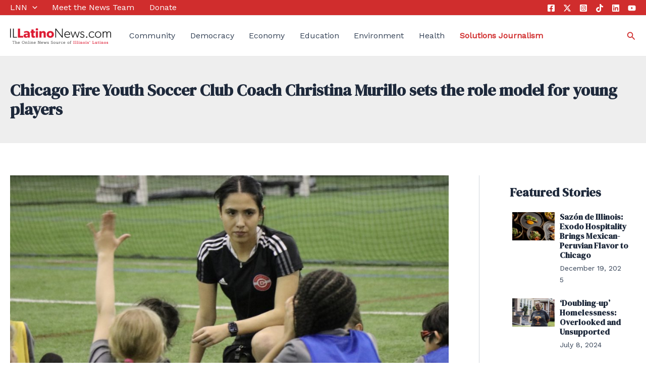

--- FILE ---
content_type: text/javascript
request_url: https://illatinonews.com/wp-content/uploads/uag-plugin/assets/5063000/uag-js-5063410.js?ver=1768779238
body_size: 1550
content:
document.addEventListener("DOMContentLoaded", function(){ 	window.addEventListener("load", function(){
		UAGBBlockPositioning.init( {"block_id":"6c5a7cb6","widthDesktop":25,"topPaddingDesktop":0,"bottomPaddingDesktop":0,"leftPaddingDesktop":60,"rightPaddingDesktop":0,"leftPaddingTablet":30,"topPaddingMobile":0,"bottomPaddingMobile":0,"leftPaddingMobile":0,"rightPaddingMobile":0,"paddingLink":false,"topMarginDesktop":4,"bottomMarginDesktop":4,"leftMarginDesktop":0,"rightMarginDesktop":0,"marginType":"em","marginLink":false,"widthSetByUser":true,"containerBorderTopWidth":0,"containerBorderLeftWidth":0,"containerBorderRightWidth":1,"containerBorderBottomWidth":0,"containerBorderLink":false,"containerBorderStyle":"none","containerBorderColor":"var(--ast-global-color-6)","UAGPosition":"sticky","UAGStickyRestricted":true,"UAGStickyOffset":64,"widthTablet":"","widthMobile":100,"widthType":"%","minHeightDesktop":"","minHeightTablet":"","minHeightMobile":"","minHeightType":"px","minHeightTypeTablet":"px","minHeightTypeMobile":"px","directionDesktop":"column","directionTablet":"","directionMobile":"","alignItemsDesktop":"center","alignItemsTablet":"","alignItemsMobile":"","justifyContentDesktop":"center","justifyContentTablet":"","justifyContentMobile":"","wrapDesktop":"nowrap","wrapTablet":"","wrapMobile":"wrap","alignContentDesktop":"","alignContentTablet":"","alignContentMobile":"","backgroundType":"none","backgroundImageDesktop":"","backgroundImageTablet":"","backgroundImageMobile":"","backgroundPositionDesktop":{"x":0.5,"y":0.5},"backgroundPositionTablet":"","backgroundPositionMobile":"","backgroundSizeDesktop":"cover","backgroundSizeTablet":"","backgroundSizeMobile":"","backgroundRepeatDesktop":"no-repeat","backgroundRepeatTablet":"","backgroundRepeatMobile":"","backgroundAttachmentDesktop":"scroll","backgroundAttachmentTablet":"","backgroundAttachmentMobile":"","backgroundColor":"","backgroundOpacity":"","backgroundImageColor":"#FFFFFF75","gradientValue":"linear-gradient(90deg, rgba(6, 147, 227, 0.5) 0%, rgba(155, 81, 224, 0.5) 100%)","boxShadowColor":"#00000070","boxShadowHOffset":0,"boxShadowVOffset":0,"boxShadowBlur":"","boxShadowSpread":"","boxShadowPosition":"outset","boxShadowColorHover":"","boxShadowHOffsetHover":0,"boxShadowVOffsetHover":0,"boxShadowBlurHover":"","boxShadowSpreadHover":"","boxShadowPositionHover":"outset","topPaddingTablet":"","bottomPaddingTablet":"","rightPaddingTablet":"","paddingType":"px","paddingTypeTablet":"px","paddingTypeMobile":"px","topMarginTablet":"","bottomMarginTablet":"","leftMarginTablet":"","rightMarginTablet":"","topMarginMobile":"","bottomMarginMobile":"","leftMarginMobile":"","rightMarginMobile":"","marginTypeTablet":"px","marginTypeMobile":"px","rowGapDesktop":20,"rowGapTablet":"","rowGapMobile":"","rowGapType":"px","rowGapTypeTablet":"px","rowGapTypeMobile":"px","columnGapDesktop":20,"columnGapTablet":"","columnGapMobile":"","columnGapType":"px","columnGapTypeTablet":"px","columnGapTypeMobile":"px","contentWidth":"alignfull","innerContentWidth":"alignwide","innerContentCustomWidthDesktop":1360,"innerContentCustomWidthTablet":1024,"innerContentCustomWidthMobile":767,"innerContentCustomWidthType":"px","innerContentCustomWidthTypeTablet":"px","innerContentCustomWidthTypeMobile":"px","bottomType":"none","bottomColor":"#333","bottomHeight":"","bottomHeightTablet":"","bottomHeightMobile":"","bottomWidth":100,"topType":"none","topColor":"#333","topHeight":"","topHeightTablet":"","topHeightMobile":"","topWidth":100,"topFlip":false,"bottomFlip":false,"topContentAboveShape":false,"bottomContentAboveShape":false,"backgroundCustomSizeDesktop":100,"backgroundCustomSizeTablet":"","backgroundCustomSizeMobile":"","backgroundCustomSizeType":"%","overlayType":"none","overlayOpacity":1,"overlayBlendMode":"normal","overlayBlendModeTablet":"","overlayBlendModeMobile":"","customPosition":"default","centralizedPosition":false,"xPositionDesktop":"","xPositionTablet":"","xPositionMobile":"","xPositionType":"px","xPositionTypeTablet":"px","xPositionTypeMobile":"px","yPositionDesktop":"","yPositionTablet":"","yPositionMobile":"","yPositionType":"px","yPositionTypeTablet":"px","yPositionTypeMobile":"px","backgroundVideoColor":"#FFFFFF75","backgroundVideo":"","backgroundVideoOpacity":"","topInvert":false,"bottomInvert":false,"textColor":"","linkColor":"","linkHoverColor":"","isBlockRootParent":false,"widthTypeTablet":"%","widthTypeMobile":"%","overflow":"visible","equalHeight":false,"gradientColor1":"#06558a","gradientColor2":"#0063A1","gradientType":"linear","gradientLocation1":0,"gradientLocationTablet1":"","gradientLocationMobile1":"","gradientLocation2":100,"gradientLocationTablet2":"","gradientLocationMobile2":"","gradientAngle":0,"gradientAngleTablet":"","gradientAngleMobile":"","selectGradient":"basic","backgroundOverlayType":"none","backgroundOverlayImageDesktop":"","backgroundOverlayImageTablet":"","backgroundOverlayImageMobile":"","backgroundPositionOverlayDesktop":{"x":0.5,"y":0.5},"backgroundPositionOverlayTablet":"","backgroundPositionOverlayMobile":"","backgroundSizeOverlayDesktop":"cover","backgroundSizeOverlayTablet":"","backgroundSizeOverlayMobile":"","backgroundRepeatOverlayDesktop":"no-repeat","backgroundRepeatOverlayTablet":"","backgroundRepeatOverlayMobile":"","backgroundAttachmentOverlayDesktop":"scroll","backgroundAttachmentOverlayTablet":"","backgroundAttachmentOverlayMobile":"","backgroundOverlayOpacity":1,"backgroundOverlayColor":"#FFFFFF75","backgroundImageOverlayColor":"#FFFFFF75","backgroundCustomSizeOverlayDesktop":100,"backgroundCustomSizeOverlayTablet":"","backgroundCustomSizeOverlayMobile":"","backgroundCustomOverlaySizeType":"%","customOverlayPosition":"default","xPositionOverlayDesktop":"","xPositionOverlayTablet":"","xPositionOverlayMobile":"","xPositionOverlayType":"px","xPositionOverlayTypeTablet":"px","xPositionOverlayTypeMobile":"px","yPositionOverlayDesktop":"","yPositionOverlayTablet":"","yPositionOverlayMobile":"","yPositionOverlayType":"px","yPositionOverlayTypeTablet":"px","yPositionOverlayTypeMobile":"px","gradientOverlayColor1":"#06558a","gradientOverlayColor2":"#0063A1","gradientOverlayType":"linear","gradientOverlayLocation1":0,"gradientOverlayLocationTablet1":"","gradientOverlayLocationMobile1":"","gradientOverlayLocation2":100,"gradientOverlayLocationTablet2":"","gradientOverlayLocationMobile2":"","gradientOverlayAngle":0,"gradientOverlayAngleTablet":"","gradientOverlayAngleMobile":"","selectOverlayGradient":"basic","backgroundVideoFallbackImage":"","globalBlockStyleName":"","globalBlockStyleId":"","childrenWidthDesktop":"","childrenWidthTablet":"","childrenWidthMobile":"","layout":"","gridColumnDesktop":[{"default":"custom","min":{"unit":"px","value":10},"max":{"unit":"fr","value":1},"custom":{"unit":"fr","value":1}}],"gridColumnTablet":[{"default":"custom","min":{"unit":"px","value":10},"max":{"unit":"fr","value":1},"custom":{"unit":"fr","value":1}}],"gridColumnMobile":[{"default":"custom","min":{"unit":"px","value":10},"max":{"unit":"fr","value":1},"custom":{"unit":"fr","value":1}}],"gridRowDesktop":[{"default":"custom","min":{"unit":"px","value":10},"max":{"unit":"fr","value":1},"custom":{"unit":"fr","value":1}}],"gridRowTablet":[{"default":"custom","min":{"unit":"px","value":10},"max":{"unit":"fr","value":1},"custom":{"unit":"fr","value":1}}],"gridRowMobile":[{"default":"custom","min":{"unit":"px","value":10},"max":{"unit":"fr","value":1},"custom":{"unit":"fr","value":1}}],"gridAlignItemsDesktop":"stretch","gridAlignItemsTablet":"stretch","gridAlignItemsMobile":"stretch","gridJustifyItemsDesktop":"stretch","gridJustifyItemsTablet":"stretch","gridJustifyItemsMobile":"stretch","gridAlignContentDesktop":"stretch","gridAlignContentTablet":"stretch","gridAlignContentMobile":"stretch","gridJustifyContentDesktop":"stretch","gridJustifyContentTablet":"stretch","gridJustifyContentMobile":"stretch","orderDesktop":"initial","orderTablet":"initial","orderMobile":"initial","customOrderDesktop":"","customOrderTablet":"","customOrderMobile":"","containerBorderTopLeftRadius":"","containerBorderTopRightRadius":"","containerBorderBottomLeftRadius":"","containerBorderBottomRightRadius":"","containerBorderRadiusUnit":"px","containerBorderTopWidthTablet":"","containerBorderLeftWidthTablet":"","containerBorderRightWidthTablet":"","containerBorderBottomWidthTablet":"","containerBorderTopLeftRadiusTablet":"","containerBorderTopRightRadiusTablet":"","containerBorderBottomLeftRadiusTablet":"","containerBorderBottomRightRadiusTablet":"","containerBorderRadiusUnitTablet":"px","containerBorderTopWidthMobile":"","containerBorderLeftWidthMobile":"","containerBorderRightWidthMobile":"","containerBorderBottomWidthMobile":"","containerBorderTopLeftRadiusMobile":"","containerBorderTopRightRadiusMobile":"","containerBorderBottomLeftRadiusMobile":"","containerBorderBottomRightRadiusMobile":"","containerBorderRadiusUnitMobile":"px","containerBorderHColor":"","UAGStickyLocation":"top"}, ".uagb-block-6c5a7cb6" );
	});
	 });